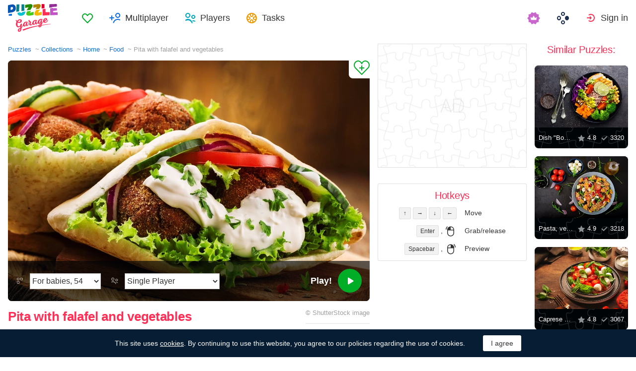

--- FILE ---
content_type: text/html; charset=utf-8
request_url: https://www.google.com/recaptcha/api2/aframe
body_size: 184
content:
<!DOCTYPE HTML><html><head><meta http-equiv="content-type" content="text/html; charset=UTF-8"></head><body><script nonce="qBaZ4Y7S8rBOrDAXY1OXlw">/** Anti-fraud and anti-abuse applications only. See google.com/recaptcha */ try{var clients={'sodar':'https://pagead2.googlesyndication.com/pagead/sodar?'};window.addEventListener("message",function(a){try{if(a.source===window.parent){var b=JSON.parse(a.data);var c=clients[b['id']];if(c){var d=document.createElement('img');d.src=c+b['params']+'&rc='+(localStorage.getItem("rc::a")?sessionStorage.getItem("rc::b"):"");window.document.body.appendChild(d);sessionStorage.setItem("rc::e",parseInt(sessionStorage.getItem("rc::e")||0)+1);localStorage.setItem("rc::h",'1768637571046');}}}catch(b){}});window.parent.postMessage("_grecaptcha_ready", "*");}catch(b){}</script></body></html>